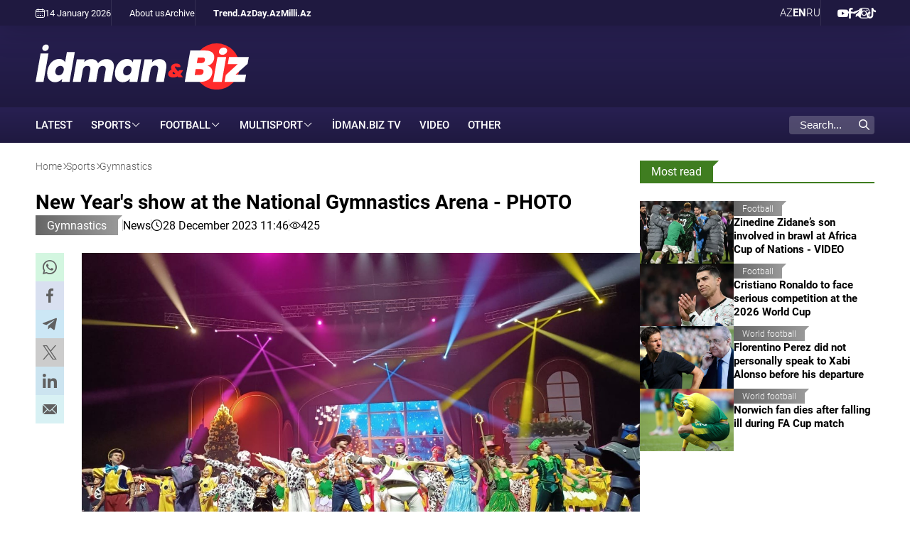

--- FILE ---
content_type: text/html; charset=UTF-8
request_url: https://www.idman.biz/en/news/gymnastics/12609
body_size: 8949
content:
<!doctype html>
<html lang="en"  itemscope itemtype="http://schema.org/NewsArticle">
<head>
    <meta charset="UTF-8">
    <meta name="viewport" content="width=device-width, user-scalable=yes, initial-scale=1.0, maximum-scale=2.0, minimum-scale=1.0">

    <title>New Year's show at the National Gymnastics Arena - PHOTO - İdman və Biz</title>

            <meta name="description" content="The Azerbaijan Gymnastics Federation traditionally ended the season with a colorful New Year's performance">
    
            <meta name="keywords" content="İdman və Biz, Gymnastics">
        
    <link rel="apple-touch-icon" sizes="180x180" href="/assets/favicon/apple-touch-icon.png?v=20220907">
    <link rel="icon" type="image/png" sizes="32x32" href="/assets/favicon/favicon-32x32.png?v=20220907">
    <link rel="icon" type="image/png" sizes="192x192" href="/assets/favicon/android-chrome-192x192.png?v=20220907">
    <link rel="icon" type="image/png" sizes="16x16" href="/assets/favicon/favicon-16x16.png?v=20220907">
    <link rel="manifest" href="/assets/favicon/site.webmanifest?v=20220907">
    <link rel="mask-icon" href="/assets/favicon/safari-pinned-tab.svg?v=20220907" color="#ffffff">
    <link rel="shortcut icon" href="/assets/favicon/favicon.ico?v=20220907">
    <meta name="msapplication-TileColor" content="#ffffff">
    <meta name="msapplication-TileImage" content="/assets/favicon/mstile-144x144.png?v=20220907">
    <meta name="msapplication-config" content="/assets/favicon/browserconfig.xml?v=20220907">
    <meta name="theme-color" content="#ffffff">

    <meta name="yandex-verification" content="4bcbf1fe4d4372fe" />
    <meta name="facebook-domain-verification" content="fan09kkay5ccpbiv3xuzrf68cbi23b" />

    <link rel="stylesheet" href="/assets/css/style.min.css?v1766131340">


    <script async src="https://securepubads.g.doubleclick.net/tag/js/gpt.js"></script>
    <script>
        window.googletag = window.googletag || {cmd: []};
        googletag.cmd.push(function() {
            googletag.defineSlot('/4895143/IDMANBIZ_Slot_Mobile_320x320_01', [320, 320], 'IDMANBIZ_Slot_Mobile_320x320_01').addService(googletag.pubads());
            googletag.defineSlot('/4895143/IDMANBIZ_Slot_Top_728x90', [728, 90], 'IDMANBIZ_Slot_Top_728x90').addService(googletag.pubads());
            googletag.defineSlot('/4895143/IDMANBIZ_Slot_Branding', [1, 1], 'IDMANBIZ_Slot_Branding').addService(googletag.pubads());
            googletag.pubads().enableSingleRequest();
            googletag.pubads().collapseEmptyDivs();
            googletag.enableServices();
        });
    </script>


    <link rel="canonical" href="https://www.idman.biz/en/news/gymnastics/12609" >
<meta name="robots" content="max-image-preview:large">
<meta name="twitter:card" content="summary_large_image" >
<meta name="twitter:site" content="@" >
<meta name="twitter:description" content="The Azerbaijan Gymnastics Federation traditionally ended the season with a colorful New Year's performance" >
<meta name="twitter:title" content="New Year's show at the National Gymnastics Arena - PHOTO" >
<meta itemprop="datePublished" content="2023-12-28T11:46:00+04:00" >
<meta itemprop="dateCreated" content="2023-12-28T11:46:00+04:00" >
<meta itemprop="dateModified" content="2023-12-28T11:57:41+04:00" >
<meta itemprop="headline" content="New Year's show at the National Gymnastics Arena - PHOTO" >
<meta itemprop="description" content="The Azerbaijan Gymnastics Federation traditionally ended the season with a colorful New Year's performance" >
<meta name="lastmod" content="2023-12-28T11:57:41+04:00" >
<meta name="pubdate" content="2023-12-28T11:46:00+04:00" >
<meta property="fb:app_id" content="">
<meta property="twitter:site" content="İdman və Biz">
<meta property="og:title" content="New Year's show at the National Gymnastics Arena - PHOTO" >
<meta property="og:description" content="The Azerbaijan Gymnastics Federation traditionally ended the season with a colorful New Year's performance" >
<meta property="og:type" content="article" >
<meta property="og:url" content="https://www.idman.biz/en/news/gymnastics/12609" >
<meta property="og:locale" content="en_US" >
<meta property="og:site_name" content="İdman və Biz" >
<meta property="article:section" content="Gymnastics" >
<meta property="article:published_time" content="2023-12-28T11:46:00+04:00" >
<meta property="article:modified_time" content="2023-12-28T11:57:41+04:00">
<meta property="og:updated_time" content="2023-12-28T11:57:41+04:00">
<meta property="twitter:image" content="https://www.idman.biz/media/2023/12/27/1920x1280/b0ebbd49-7ac9-4b9d-90d9-8a4503a0a472.jpg?v=1703693780" >
<meta property="og:image" content="https://www.idman.biz/media/2023/12/27/1920x1280/b0ebbd49-7ac9-4b9d-90d9-8a4503a0a472.jpg?v=1703693780">
<meta property="og:image:width" content="1600" >
<meta property="og:image:height" content="903" >
<meta itemprop="image" content="https://www.idman.biz/media/2023/12/27/1920x1280/b0ebbd49-7ac9-4b9d-90d9-8a4503a0a472.jpg?v=1703693780">
<meta itemprop="thumbnailUrl" content="https://www.idman.biz/media/2023/12/27/480x320/b0ebbd49-7ac9-4b9d-90d9-8a4503a0a472.jpg?v=1703693780">
<link rel="image_src" href="https://www.idman.biz/media/2023/12/27/1920x1280/b0ebbd49-7ac9-4b9d-90d9-8a4503a0a472.jpg?v=1703693780" >
<script>var currentNewsList={'ajax': true, 'url': '/ajax_content.php', 'lang' : 'en'};</script>
<link rel="stylesheet" href="/assets/css/libs/fancybox.css?v2">

    <script async src="https://www.googletagmanager.com/gtag/js?id=G-GEXXR4XTWV"></script>
<script>
    window.dataLayer = window.dataLayer || [];
    function gtag(){dataLayer.push(arguments);}
    gtag('js', new Date());

    gtag('config', 'G-GEXXR4XTWV');
</script>
    <!--LiveInternet counter-->
<script>
    new Image().src = "https://counter.yadro.ru/hit?r" +
        escape(document.referrer) + ((typeof (screen) == "undefined") ? "" :
            ";s" + screen.width + "*" + screen.height + "*" + (screen.colorDepth ?
                screen.colorDepth : screen.pixelDepth)) + ";u" + escape(document.URL) +
        ";h" + escape(document.title.substring(0, 150)) +
        ";" + Math.random();
</script>
<!--/LiveInternet-->

    <script>
    window.digitalks=window.digitalks||new function(){var t=this;t._e=[],t._c={},t.config=function(c){var i;t._c=c,t._c.script_id?((i=document.createElement("script")).src="//data.digitalks.az/v1/scripts/"+t._c.script_id+"/track.js?&cb="+Math.random(),i.async=!0,document.head.appendChild(i)):console.error("digitalks: script_id cannot be empty!")};["track","identify"].forEach(function(c){t[c]=function(){t._e.push([c].concat(Array.prototype.slice.call(arguments,0)))}})};

    digitalks.config({
        script_id: "4867c19c-8bed-4973-9154-7849e4b4f623",
        page_url: location.href,
        referrer: document.referrer
    })
</script>
</head>
<body>
    <div class="page-wrapper">
        <div class="top-bar">
    <div class="container">
        <div class="left">
            <div class="today">
                <i class="flaticon-calendar-1"></i> 14 January 2026             </div>
            <ul class="links">
                        <li>
        <a href="https://www.idman.biz/en/about" target="_self">
            About us        </a>
    </li>
        <li>
        <a href="https://www.idman.biz/en/archive/" target="_self">
            Archive        </a>
    </li>
                </ul>
            <ul class="links partners">
                        <li>
        <a href="https://www.trend.az/" target="_blank">
            Trend.Az        </a>
    </li>
        <li>
        <a href="https://www.day.az" target="_self">
            Day.Az        </a>
    </li>
        <li>
        <a href="https://www.milli.az" target="_self">
            Milli.Az        </a>
    </li>
            </ul>
        </div>
        <div class="right">
            <ul class="languages">
                    <li class="">
        <a data-lang="az" href="https://www.idman.biz/az/">
            AZ        </a>
    </li>
    <li class="active">
        <a data-lang="en" href="https://www.idman.biz/en/">
            EN        </a>
    </li>
    <li class="">
        <a data-lang="ru" href="https://www.idman.biz/ru/">
            RU        </a>
    </li>
            </ul>
            <ul class="social">
                        <li>
        <a href="https://www.youtube.com/@%c4%b0dmanbizresmi/featured" target="_blank" aria-label="Youtube">
            <i class="flaticon-youtube"></i>        </a>
    </li>
        <li>
        <a href="https://www.facebook.com/profile.php?id=61550017058623" target="_blank" aria-label="Facebook">
            <i class="flaticon-facebook"></i>        </a>
    </li>
        <li>
        <a href="https://t.me/idmanbiz" target="_blank" aria-label="Telegram">
            <i class="flaticon-telegram"></i>        </a>
    </li>
        <li>
        <a href="https://www.instagram.com/idmanbiz/" target="_blank" aria-label="Instagram">
            <i class="flaticon-instagram"></i>        </a>
    </li>
        <li>
        <a href="https://www.tiktok.com/@idman.biz" target="_blank" aria-label="TikTok">
            <i class="flaticon-tik-tok"></i>        </a>
    </li>
            </ul>
        </div>
    </div>
</div>
        <div class="container white full-height">
            <header>
    <div class="logo">
        <a href="/en/"><img src="/assets/img/logo_white_en.svg" alt="İdman və Biz"></a>
    </div>
    <div class="rest-space">
        <!--<div class="adv adv-728x90"><a href="" target="_blank"><img src="/assets/ads/cinemaplus_728X90.jpg" alt="" style="width: 728px; height: 90px;"></a></div>-->
<div class="adv adv-728x90" id="IDMANBIZ_Slot_Top_728x90">
    <script>
        googletag.cmd.push(function() { googletag.display('IDMANBIZ_Slot_Top_728x90'); });
    </script>
</div>        <div class="mobile-block">
            <div class="dropdown">
                <span>EN</span>
                <ul class="dropdown-menu">
                        <li class="">
        <a data-lang="az" href="https://www.idman.biz/az/">
            AZ        </a>
    </li>
    <li class="active">
        <a data-lang="en" href="https://www.idman.biz/en/">
            EN        </a>
    </li>
    <li class="">
        <a data-lang="ru" href="https://www.idman.biz/ru/">
            RU        </a>
    </li>
                </ul>
            </div>
            <div class="burger-menu">
                <span></span>
                <span></span>
                <span></span>
            </div>
        </div>
    </div>
    <div class="mobile-menu" id="mobile-menu">

    </div>
</header>
            <nav class="main-menu">
    <div class="logo"><a href="/en/"><img src="/assets/img/logo_white_en.svg" alt="İdman və Biz"></a></div>
    <ul>
                        <li>
            <a href="https://www.idman.biz/en/latest/" target="_self">
                LATEST            </a>
        </li>
    



                            <li class="dropdown">
            <span>Sports</span>
            <ul class="dropdown-menu">
                                                                                                      <li>
                        <a href="https://www.idman.biz/en/news/mountaineering/">
                            Alpinism news.                        </a>
                    </li>
                                                                                  <li>
                        <a href="https://www.idman.biz/en/news/archery/">
                            Archery                        </a>
                    </li>
                                                                                  <li>
                        <a href="https://www.idman.biz/en/news/athletics/">
                            Athletics                        </a>
                    </li>
                                                                                  <li>
                        <a href="https://www.idman.biz/en/news/badminton/">
                            Badminton                        </a>
                    </li>
                                                                                  <li>
                        <a href="https://www.idman.biz/en/news/basketball/">
                            Basketball                        </a>
                    </li>
                                                                                  <li>
                        <a href="https://www.idman.biz/en/news/beach-soccer/">
                            Beach soccer                        </a>
                    </li>
                                                                                  <li>
                        <a href="https://www.idman.biz/en/news/beach-volleyball/">
                            Beach volleyball                        </a>
                    </li>
                                                                                  <li>
                        <a href="https://www.idman.biz/en/news/boxing/">
                            Boxing                        </a>
                    </li>
                                                                                  <li>
                        <a href="https://www.idman.biz/en/news/chess/">
                            Chess                        </a>
                    </li>
                                                                                  <li>
                        <a href="https://www.idman.biz/en/news/cycling/">
                            Cycling news.                        </a>
                    </li>
                                                                                  <li>
                        <a href="https://www.idman.biz/en/news/horse-riding/">
                            Equestrian                        </a>
                    </li>
                                                                                  <li>
                        <a href="https://www.idman.biz/en/news/fencing/">
                            Fencing                        </a>
                    </li>
                                                                                  <li>
                        <a href="https://www.idman.biz/en/news/formula1/">
                            Formula 1                        </a>
                    </li>
                                                                                  <li>
                        <a href="https://www.idman.biz/en/news/futsal/">
                            Futsal                        </a>
                    </li>
                                                                                  <li>
                        <a href="https://www.idman.biz/en/news/golf/">
                            Golf                        </a>
                    </li>
                                                                                  <li>
                        <a href="https://www.idman.biz/en/news/gymnastics/">
                            Gymnastics                        </a>
                    </li>
                                                                                  <li>
                        <a href="https://www.idman.biz/en/news/handball/">
                            Handball                        </a>
                    </li>
                                                                                  <li>
                        <a href="https://www.idman.biz/en/news/hockey/">
                            Hockey                        </a>
                    </li>
                                                                                                                          <li>
                        <a href="https://www.idman.biz/en/news/judo/">
                            Judo                        </a>
                    </li>
                                                                                  <li>
                        <a href="https://www.idman.biz/en/news/karate/">
                            Karate                        </a>
                    </li>
                                                                                  <li>
                        <a href="https://www.idman.biz/en/news/kickboxing/">
                            Kickboxing                        </a>
                    </li>
                                                                                  <li>
                        <a href="https://www.idman.biz/en/news/mma/">
                            MMA                        </a>
                    </li>
                                                                                                                          <li>
                        <a href="https://www.idman.biz/en/news/powerlifting/">
                            Powerlifting                        </a>
                    </li>
                                                                                  <li>
                        <a href="https://www.idman.biz/en/news/rowing/">
                            Rowing                        </a>
                    </li>
                                                                                  <li>
                        <a href="https://www.idman.biz/en/news/rugby/">
                            Rugby                        </a>
                    </li>
                                                                                  <li>
                        <a href="https://www.idman.biz/en/news/sailing/">
                            Sailing                        </a>
                    </li>
                                                                                  <li>
                        <a href="https://www.idman.biz/en/news/sambo/">
                            Sambo                        </a>
                    </li>
                                                                                  <li>
                        <a href="https://www.idman.biz/en/news/shooting/">
                            Shooting                        </a>
                    </li>
                                                                                  <li>
                        <a href="https://www.idman.biz/en/news/swimming/">
                            Swimming                        </a>
                    </li>
                                                                                  <li>
                        <a href="https://www.idman.biz/en/news/table-tennis/">
                            Table tennis                        </a>
                    </li>
                                                                                  <li>
                        <a href="https://www.idman.biz/en/news/taekwondo/">
                            Taekwondo                        </a>
                    </li>
                                                                                  <li>
                        <a href="https://www.idman.biz/en/news/tennis/">
                            Tennis                        </a>
                    </li>
                                                                                  <li>
                        <a href="https://www.idman.biz/en/news/triathlon/">
                            Triathlon                        </a>
                    </li>
                                                                                  <li>
                        <a href="https://www.idman.biz/en/news/volleyball/">
                            Volleyball                        </a>
                    </li>
                                                                                  <li>
                        <a href="https://www.idman.biz/en/news/weight-lifting/">
                            Weightlifting                        </a>
                    </li>
                                                                                  <li>
                        <a href="https://www.idman.biz/en/news/winter-sports/">
                            Winter sports                        </a>
                    </li>
                                                                                  <li>
                        <a href="https://www.idman.biz/en/news/wrestling/">
                            Wrestling                        </a>
                    </li>
                            </ul>
        </li>
                            <li class="dropdown">
            <span>Football</span>
            <ul class="dropdown-menu">
                                                                                                      <li>
                        <a href="https://www.idman.biz/en/news/azerbaijan-championship/">
                            Azerbaijan Championship                        </a>
                    </li>
                                                                                  <li>
                        <a href="https://www.idman.biz/en/news/az-football/">
                            Azerbaijan football                        </a>
                    </li>
                                                                                  <li>
                        <a href="https://www.idman.biz/en/news/beach-football/">
                            Beach football                        </a>
                    </li>
                                                                                  <li>
                        <a href="https://www.idman.biz/en/news/national-team/">
                            National team                        </a>
                    </li>
                                                                                  <li>
                        <a href="https://www.idman.biz/en/news/womens-football/">
                            Women's football                        </a>
                    </li>
                                                                                  <li>
                        <a href="https://www.idman.biz/en/news/world-football/">
                            World football                        </a>
                    </li>
                            </ul>
        </li>
                            <li class="dropdown">
            <span>Multisport</span>
            <ul class="dropdown-menu">
                                                                                                                                              <li>
                        <a href="https://www.idman.biz/en/news/paralympism/">
                            Paralympism                        </a>
                    </li>
                                                                                  <li>
                        <a href="https://www.idman.biz/en/news/sports-us-and-olympics/">
                            Sports, us and the Olympics                        </a>
                    </li>
                            </ul>
        </li>
                            <li>
            <a href="https://www.idman.biz/en/news/idmantv/">
                İdman.Biz TV            </a>
        </li>
                            <li>
            <a href="https://www.idman.biz/en/sections/video/">
                Video            </a>
        </li>
                            <li>
            <a href="https://www.idman.biz/en/news/other/">
                Other            </a>
        </li>
                                                                                                                                                            </ul>
    <ul class="social-mobile">
                <li>
        <a href="https://www.youtube.com/@%c4%b0dmanbizresmi/featured" target="_blank" aria-label="Youtube">
            <i class="flaticon-youtube"></i>        </a>
    </li>
        <li>
        <a href="https://www.facebook.com/profile.php?id=61550017058623" target="_blank" aria-label="Facebook">
            <i class="flaticon-facebook"></i>        </a>
    </li>
        <li>
        <a href="https://t.me/idmanbiz" target="_blank" aria-label="Telegram">
            <i class="flaticon-telegram"></i>        </a>
    </li>
        <li>
        <a href="https://www.instagram.com/idmanbiz/" target="_blank" aria-label="Instagram">
            <i class="flaticon-instagram"></i>        </a>
    </li>
        <li>
        <a href="https://www.tiktok.com/@idman.biz" target="_blank" aria-label="TikTok">
            <i class="flaticon-tik-tok"></i>        </a>
    </li>
    </ul>
    <ul class="links-mobile">
                <li>
        <a href="https://www.trend.az/" target="_blank">
            Trend.Az        </a>
    </li>
        <li>
        <a href="https://www.day.az" target="_self">
            Day.Az        </a>
    </li>
        <li>
        <a href="https://www.milli.az" target="_self">
            Milli.Az        </a>
    </li>
    </ul>
    <ul class="links-mobile">
                <li>
        <a href="https://www.idman.biz/en/about" target="_self">
            About us        </a>
    </li>
        <li>
        <a href="https://www.idman.biz/en/archive/" target="_self">
            Archive        </a>
    </li>
        </ul>


    <div class="search">
        <form action="/en/search">
            <div class="input-group">
                <input type="text" name="query" id="search-query" value="" placeholder="Search..." autocomplete="off">
                <div class="icon">
                    <i class="flaticon-search"></i>
                </div>
            </div>
        </form>
    </div>
</nav>
            <main id="main-block">
                
                <div class="layout mb-2">
                    <div class="left">
                        <div class="page-title">
                            <ul class="breadcrumbs" itemscope itemtype="http://schema.org/BreadcrumbList">
    <li itemprop="itemListElement" itemscope itemtype="http://schema.org/ListItem">
        <a class="breadcrumb-link" itemprop="item" href="/en/">
            <span itemprop="name">Home</span>
            <meta itemprop="position" content="1"/>
        </a>
        <meta itemprop="position" content="1">
    </li>
                
                    <li itemprop="itemListElement" itemscope itemtype="http://schema.org/ListItem">
                <a itemprop="item" href="https://www.idman.biz/en/news/sports/">
                    <span itemprop="name">Sports</span>
                    <meta itemprop="position" content="2"/>
                </a>
                <meta itemprop="position" content="2">
            </li>
        
            
                    <li itemprop="itemListElement" itemscope itemtype="http://schema.org/ListItem">
                <a itemprop="item" href="https://www.idman.biz/en/news/gymnastics/">
                    <span itemprop="name">Gymnastics</span>
                    <meta itemprop="position" content="3"/>
                </a>
                <meta itemprop="position" content="3">
            </li>
        
    </ul>                        </div>
                        <article itemscope itemtype="http://schema.org/NewsArticle">
    <div class="top-side">
        <h1 itemprop="headline">New Year's show at the National Gymnastics Arena - PHOTO</h1>
        <div class="meta">
            <div class="category">
                <div class="category-badge"><a href="https://www.idman.biz/en/news/gymnastics/">Gymnastics</a></div>
            </div>

                        <div class="genre">News</div>
            <div class="date-time"><i class="flaticon-clock"></i>28 December 2023 11:46</div>
            <div class="date-time"><i class="flaticon-view"></i>425</div>
        </div>

    </div>
    <div class="left-side">
        <div class="sticky-top">
            <ul class="social-sharing">
        <li class="whatsapp">
        <a
                role="button"
                data-sharer="whatsapp"
                aria-label="whatsapp sharing"
                data-title="New Year's show at the National Gymnastics Arena - PHOTO"
                data-url="https://www.idman.biz/en/news/gymnastics/12609"
        ><i class="flaticon-whatsapp"></i></a>
    </li>
    <li class="facebook">
        <a role="button"
           data-sharer="facebook"
           aria-label="Facebook sharing"
           data-url="https://www.idman.biz/en/news/gymnastics/12609">
            <i class="flaticon-facebook"></i>
        </a>
    </li>
    <li class="telegram">
        <a
                role="button"
                data-sharer="telegram"
                aria-label="telegram sharing"
                data-url="https://www.idman.biz/en/news/gymnastics/12609"><i class="flaticon-telegram"></i></a>
    </li>
    <li class="twitter">
        <a
                role="button"
                data-sharer="twitter"
                aria-label="Twitter sharing"
                data-title="New Year's show at the National Gymnastics Arena - PHOTO"
                data-url="https://www.idman.biz/en/news/gymnastics/12609"
        ><i class="flaticon-twitter-1"></i>
        </a>
    </li>
    <li class="linkedin">
        <a role="button"
           data-sharer="linkedin"
           aria-label="Linkedin sharing"
           data-url="https://www.idman.biz/en/news/gymnastics/12609"
        ><i class="flaticon-linkedin"></i></a>
    </li>
    <li class="email">
        <a
                role="button"
                data-sharer="email"
                aria-label="send to email"
                data-to=""
                data-subject="New Year's show at the National Gymnastics Arena - PHOTO"
                data-title="New Year's show at the National Gymnastics Arena - PHOTO"
                data-url="https://www.idman.biz/en/news/gymnastics/12609"><i class="flaticon-email"></i></a>
    </li>
</ul>        </div>
    </div>
    <div class="right-side">
        <div class="title-image">
            <img itemprop="image" src="https://www.idman.biz/media/2023/12/27/1920x1280/b0ebbd49-7ac9-4b9d-90d9-8a4503a0a472.jpg?v=1703693780" alt="New Year's show at the National Gymnastics Arena - PHOTO">
        </div>


        <div class="article-content article-paddings" itemprop="articleBody">
            <p>The Azerbaijan Gymnastics Federation traditionally ended the season with a colorful New Year&#39;s performance.</p>
<p>According to <strong>Idman.biz</strong>, Mehriban Taghiyeva, the winner of the Special Olympics held in Berlin and three-time bronze medalist, and Farid Ociyev, the participant of this tournament, performed with demonstration numbers.</p>
<p>Then the aerial gymnastics composition performed by Sabina Mammadova was shown. Then the Special Olympics team took the stage for the first time.</p>
<p>Later, the quartet consisting of Siyana Vasileva, Aliya Pashayeva, Ayşan Bayramova and Diana Ahmadbeyli appeared on stage and performed a number that officially ended their sports careers.</p>
<p>At the same time, the theme of the New Year&#39;s performance with the participation of athletes, coaches and choreographers was the plot lines of the famous cartoons Toy Story, Monsters, Inc., Alice in Wonderland and the movie The Hundred and One Dalmatians. The participants showed brilliant performances, the decorations replaced each other, and the audience followed the development of the events with interest and greeted each performance with applause.</p>
<p><strong>Zaki Feyzullayev<br />
Idman.biz</strong></p>        </div>

                    <div class="gallery">
                                    <div class="">
                        <a href="https://www.idman.biz/media/2023/12/27/8068e3b5-ce37-4a83-a132-10505a829c59.jpg?v=1703693778" data-fancybox="gallery-12609">
                            <img src="https://www.idman.biz/media/2023/12/27/480x320/8068e3b5-ce37-4a83-a132-10505a829c59.jpg?v=1703693778" alt="New Year's show at the National Gymnastics Arena - PHOTO">
                        </a>
                    </div>
                                    <div class="">
                        <a href="https://www.idman.biz/media/2023/12/27/6bb95c2b-9c8d-4260-a8f7-116da3315ad7.jpg?v=1703693777" data-fancybox="gallery-12609">
                            <img src="https://www.idman.biz/media/2023/12/27/480x320/6bb95c2b-9c8d-4260-a8f7-116da3315ad7.jpg?v=1703693777" alt="New Year's show at the National Gymnastics Arena - PHOTO">
                        </a>
                    </div>
                                    <div class="">
                        <a href="https://www.idman.biz/media/2023/12/27/37c0d94a-9b18-4ed1-84c1-91245fc34395.jpg?v=1703693777" data-fancybox="gallery-12609">
                            <img src="https://www.idman.biz/media/2023/12/27/480x320/37c0d94a-9b18-4ed1-84c1-91245fc34395.jpg?v=1703693777" alt="New Year's show at the National Gymnastics Arena - PHOTO">
                        </a>
                    </div>
                                    <div class="">
                        <a href="https://www.idman.biz/media/2023/12/27/12574.jpg?v=1703691930" data-fancybox="gallery-12609">
                            <img src="https://www.idman.biz/media/2023/12/27/480x320/12574.jpg?v=1703691931" alt="New Year's show at the National Gymnastics Arena - PHOTO">
                        </a>
                    </div>
                                    <div class="">
                        <a href="https://www.idman.biz/media/2023/12/27/353ba195-b6a7-4813-b34f-3604edf2afe1.jpg?v=1703693778" data-fancybox="gallery-12609">
                            <img src="https://www.idman.biz/media/2023/12/27/480x320/353ba195-b6a7-4813-b34f-3604edf2afe1.jpg?v=1703693778" alt="New Year's show at the National Gymnastics Arena - PHOTO">
                        </a>
                    </div>
                                    <div class="">
                        <a href="https://www.idman.biz/media/2023/12/27/3f5a5d45-c701-43c8-872c-cd9c8a776ccf.jpg?v=1703693778" data-fancybox="gallery-12609">
                            <img src="https://www.idman.biz/media/2023/12/27/480x320/3f5a5d45-c701-43c8-872c-cd9c8a776ccf.jpg?v=1703693778" alt="New Year's show at the National Gymnastics Arena - PHOTO">
                        </a>
                    </div>
                                    <div class="">
                        <a href="https://www.idman.biz/media/2023/12/27/fe08d267-48b4-4ade-9c5a-84b46821e776.jpg?v=1703693780" data-fancybox="gallery-12609">
                            <img src="https://www.idman.biz/media/2023/12/27/480x320/fe08d267-48b4-4ade-9c5a-84b46821e776.jpg?v=1703693780" alt="New Year's show at the National Gymnastics Arena - PHOTO">
                        </a>
                    </div>
                                    <div class="">
                        <a href="https://www.idman.biz/media/2023/12/27/da07ba21-afe6-4b7e-805f-b27f5e71a8d5.jpg?v=1703693780" data-fancybox="gallery-12609">
                            <img src="https://www.idman.biz/media/2023/12/27/480x320/da07ba21-afe6-4b7e-805f-b27f5e71a8d5.jpg?v=1703693780" alt="New Year's show at the National Gymnastics Arena - PHOTO">
                        </a>
                    </div>
                                    <div class="">
                        <a href="https://www.idman.biz/media/2023/12/27/f6ed3892-c352-47b9-a2e8-63c8abdf81da.jpg?v=1703693780" data-fancybox="gallery-12609">
                            <img src="https://www.idman.biz/media/2023/12/27/480x320/f6ed3892-c352-47b9-a2e8-63c8abdf81da.jpg?v=1703693780" alt="New Year's show at the National Gymnastics Arena - PHOTO">
                        </a>
                    </div>
                                    <div class="">
                        <a href="https://www.idman.biz/media/2023/12/27/a7b827dd-d982-467b-8bc6-b470d94a1514.jpg?v=1703693779" data-fancybox="gallery-12609">
                            <img src="https://www.idman.biz/media/2023/12/27/480x320/a7b827dd-d982-467b-8bc6-b470d94a1514.jpg?v=1703693779" alt="New Year's show at the National Gymnastics Arena - PHOTO">
                        </a>
                    </div>
                                    <div class="">
                        <a href="https://www.idman.biz/media/2023/12/27/a783b01a-3c26-412f-b15a-cb93137279fc.jpg?v=1703693779" data-fancybox="gallery-12609">
                            <img src="https://www.idman.biz/media/2023/12/27/480x320/a783b01a-3c26-412f-b15a-cb93137279fc.jpg?v=1703693779" alt="New Year's show at the National Gymnastics Arena - PHOTO">
                        </a>
                    </div>
                                    <div class="">
                        <a href="https://www.idman.biz/media/2023/12/27/fe9e4863-c362-45f5-8ad2-4cbef544d6de.jpg?v=1703693780" data-fancybox="gallery-12609">
                            <img src="https://www.idman.biz/media/2023/12/27/480x320/fe9e4863-c362-45f5-8ad2-4cbef544d6de.jpg?v=1703693781" alt="New Year's show at the National Gymnastics Arena - PHOTO">
                        </a>
                    </div>
                                    <div class="">
                        <a href="https://www.idman.biz/media/2023/12/27/bc31e465-e378-44a0-8d2c-4e302d4a5a2c.jpg?v=1703693779" data-fancybox="gallery-12609">
                            <img src="https://www.idman.biz/media/2023/12/27/480x320/bc31e465-e378-44a0-8d2c-4e302d4a5a2c.jpg?v=1703693780" alt="New Year's show at the National Gymnastics Arena - PHOTO">
                        </a>
                    </div>
                                    <div class="">
                        <a href="https://www.idman.biz/media/2023/12/27/cb6bee5b-8484-4bd5-b5c3-78376f811f2b.jpg?v=1703693780" data-fancybox="gallery-12609">
                            <img src="https://www.idman.biz/media/2023/12/27/480x320/cb6bee5b-8484-4bd5-b5c3-78376f811f2b.jpg?v=1703693780" alt="New Year's show at the National Gymnastics Arena - PHOTO">
                        </a>
                    </div>
                                    <div class="">
                        <a href="https://www.idman.biz/media/2023/12/27/cbed6f69-c6c2-4f9a-a1be-768202c9725c.jpg?v=1703693780" data-fancybox="gallery-12609">
                            <img src="https://www.idman.biz/media/2023/12/27/480x320/cbed6f69-c6c2-4f9a-a1be-768202c9725c.jpg?v=1703693780" alt="New Year's show at the National Gymnastics Arena - PHOTO">
                        </a>
                    </div>
                                    <div class="">
                        <a href="https://www.idman.biz/media/2023/12/27/b0ebbd49-7ac9-4b9d-90d9-8a4503a0a472.jpg?v=1703693780" data-fancybox="gallery-12609">
                            <img src="https://www.idman.biz/media/2023/12/27/480x320/b0ebbd49-7ac9-4b9d-90d9-8a4503a0a472.jpg?v=1703693780" alt="New Year's show at the National Gymnastics Arena - PHOTO">
                        </a>
                    </div>
                                    <div class="">
                        <a href="https://www.idman.biz/media/2023/12/27/9353ff94-4d25-4def-90b8-ba3020a8e663.jpg?v=1703693778" data-fancybox="gallery-12609">
                            <img src="https://www.idman.biz/media/2023/12/27/480x320/9353ff94-4d25-4def-90b8-ba3020a8e663.jpg?v=1703693779" alt="New Year's show at the National Gymnastics Arena - PHOTO">
                        </a>
                    </div>
                                    <div class="">
                        <a href="https://www.idman.biz/media/2023/12/27/304c0d64-831f-45d8-9491-2535b1b3759a.jpg?v=1703693778" data-fancybox="gallery-12609">
                            <img src="https://www.idman.biz/media/2023/12/27/480x320/304c0d64-831f-45d8-9491-2535b1b3759a.jpg?v=1703693778" alt="New Year's show at the National Gymnastics Arena - PHOTO">
                        </a>
                    </div>
                                    <div class="">
                        <a href="https://www.idman.biz/media/2023/12/27/490a2d70-60cf-4434-805e-ee307195a567.jpg?v=1703693778" data-fancybox="gallery-12609">
                            <img src="https://www.idman.biz/media/2023/12/27/480x320/490a2d70-60cf-4434-805e-ee307195a567.jpg?v=1703693778" alt="New Year's show at the National Gymnastics Arena - PHOTO">
                        </a>
                    </div>
                                    <div class="">
                        <a href="https://www.idman.biz/media/2023/12/27/55058778-da44-4731-9aa3-ed1e039db50d.jpg?v=1703693778" data-fancybox="gallery-12609">
                            <img src="https://www.idman.biz/media/2023/12/27/480x320/55058778-da44-4731-9aa3-ed1e039db50d.jpg?v=1703693779" alt="New Year's show at the National Gymnastics Arena - PHOTO">
                        </a>
                    </div>
                            </div>
        

        <div class="article-content article-paddings">
                        </div>

                    <div class="tags">
                <div class="tag-title">Tags:</div>
                <ul>
                                            <li class="tag-item">
                            <a href="https://www.idman.biz/en/tags/117/">#Gymnastics</a>
                        </li>
                                    </ul>
            </div>
        
    </div>
</article>
<div id="IDMANBIZ_Slot_Mobile_320x320_01" class="adv adv-320x320 desktop-hidden" style="margin-bottom: 15px; align-items: center; justify-content: center;">
    <script>
        googletag.cmd.push(function () {
            googletag.display('IDMANBIZ_Slot_Mobile_320x320_01');
        });
    </script>
</div>

    <section>
    <div class="section-title"><a href="#"><h2>Related news</h2></a></div>
    <div class="news-list">
                    <div class="item">
                <a href="https://www.idman.biz/en/news/gymnastics/117067">
                    <div class="row">
                        <div class="image">
                            <img class="cover-image" src="https://www.idman.biz/media/2026/01/07/480x320/lala-kramarenko-ne-popala-v-.jpg?v=1767779425" alt="Lala Kramarenko left out of Russia’s national rhythmic gymnastics team for 2026">
                        </div>
                        <div class="data">
                            <div class="meta">
                                <div class="date-time"><i class="flaticon-clock"></i>7 January 17:03</div>
                                <div class="category-badge">Gymnastics</div>
                            </div>
                            <h3>Lala Kramarenko left out of Russia’s national rhythmic gymnastics team for 2026</h3>
                                                            <p class="excerpt">Gymnast with Azerbaijani roots previously announced return to career</p>
                                                    </div>
                    </div>
                </a>
            </div>
                    <div class="item">
                <a href="https://www.idman.biz/en/news/gymnastics/116727">
                    <div class="row">
                        <div class="image">
                            <img class="cover-image" src="https://www.idman.biz/media/2026/01/05/480x320/6a7add1b-3e0e-49f0-975d-51cc3c1ab07c_01.jpg?v=1767612667" alt="Alexandra Kiroi-Bogatyreva: &quot;All my closest friends are in Baku&quot; – İDMAN.BİZ INTERVIEW from Australia">
                        </div>
                        <div class="data">
                            <div class="meta">
                                <div class="date-time"><i class="flaticon-clock"></i>5 January 15:51</div>
                                <div class="category-badge">Gymnastics</div>
                            </div>
                            <h3>Alexandra Kiroi-Bogatyreva: &quot;All my closest friends are in Baku&quot; – İDMAN.BİZ INTERVIEW from Australia</h3>
                                                            <p class="excerpt">The Australian rhythmic gymnast speaks about her academy in Melbourne, memories of Azerbaijan and life after the Paris Olympics</p>
                                                    </div>
                    </div>
                </a>
            </div>
                    <div class="item">
                <a href="https://www.idman.biz/en/news/gymnastics/112477">
                    <div class="row">
                        <div class="image">
                            <img class="cover-image" src="https://www.idman.biz/media/2025/12/08/480x320/bas_sekillll.jpg?v=1765183970" alt="A 50-Year-Old Gymnast Plans to Compete at the 2028 Olympic Games">
                        </div>
                        <div class="data">
                            <div class="meta">
                                <div class="date-time"><i class="flaticon-clock"></i>8 December  2025 14:07</div>
                                <div class="category-badge">Gymnastics</div>
                            </div>
                            <h3>A 50-Year-Old Gymnast Plans to Compete at the 2028 Olympic Games</h3>
                                                            <p class="excerpt">Olympic champion Oksana Chusovitina has announced her intention to qualify for the 2028 Olympic Games in Los Angeles

</p>
                                                    </div>
                    </div>
                </a>
            </div>
                    <div class="item">
                <a href="https://www.idman.biz/en/news/gymnastics/111280">
                    <div class="row">
                        <div class="image">
                            <img class="cover-image" src="https://www.idman.biz/media/2025/12/01/480x320/gimnastika_011225_7.jpg?v=1764588346" alt="30th Baku Rhythmic Gymnastics Championship concludes - PHOTO">
                        </div>
                        <div class="data">
                            <div class="meta">
                                <div class="date-time"><i class="flaticon-clock"></i>1 December  2025 16:39</div>
                                <div class="category-badge">Gymnastics</div>
                            </div>
                            <h3>30th Baku Rhythmic Gymnastics Championship concludes - PHOTO</h3>
                                                            <p class="excerpt">Young gymnasts shine in three-day event across multiple apparatus categories</p>
                                                    </div>
                    </div>
                </a>
            </div>
                    <div class="item">
                <a href="https://www.idman.biz/en/news/gymnastics/110946">
                    <div class="row">
                        <div class="image">
                            <img class="cover-image" src="https://www.idman.biz/media/2025/11/29/480x320/2.jpg?v=1764420168" alt="Farid Gayibov re-elected as President of European Gymnastics - PHOTO">
                        </div>
                        <div class="data">
                            <div class="meta">
                                <div class="date-time"><i class="flaticon-clock"></i>29 November  2025 13:24</div>
                                <div class="category-badge">Gymnastics</div>
                            </div>
                            <h3>Farid Gayibov re-elected as President of European Gymnastics - PHOTO</h3>
                                                            <p class="excerpt">Azerbaijan’s Minister of Youth and Sports continues his presidency since 2017</p>
                                                    </div>
                    </div>
                </a>
            </div>
                    <div class="item">
                <a href="https://www.idman.biz/en/news/gymnastics/110786">
                    <div class="row">
                        <div class="image">
                            <img class="cover-image" src="https://www.idman.biz/media/2025/11/28/480x320/gimnastika_281125_11.jpg?v=1764324197" alt="30th Baku Rhythmic Gymnastics Championship kicks off - PHOTO">
                        </div>
                        <div class="data">
                            <div class="meta">
                                <div class="date-time"><i class="flaticon-clock"></i>28 November  2025 14:34</div>
                                <div class="category-badge">Gymnastics</div>
                            </div>
                            <h3>30th Baku Rhythmic Gymnastics Championship kicks off - PHOTO</h3>
                                                            <p class="excerpt">Around 130 gymnasts compete across multiple age groups and apparatus</p>
                                                    </div>
                    </div>
                </a>
            </div>
                    <div class="item">
                <a href="https://www.idman.biz/en/news/gymnastics/108266">
                    <div class="row">
                        <div class="image">
                            <img class="cover-image" src="https://www.idman.biz/media/2025/08/02/480x320/90037.jpg?v=1754119920" alt="30th Baku Rhythmic Gymnastics Championship scheduled for late November">
                        </div>
                        <div class="data">
                            <div class="meta">
                                <div class="date-time"><i class="flaticon-clock"></i>13 November  2025 14:09</div>
                                <div class="category-badge">Gymnastics</div>
                            </div>
                            <h3>30th Baku Rhythmic Gymnastics Championship scheduled for late November</h3>
                                                            <p class="excerpt">Athletes to compete in various apparatus categories at the National Gymnastics Arena</p>
                                                    </div>
                    </div>
                </a>
            </div>
            </div>
</section>
                    </div>
                    <div class="right">
                        <div class="sticky-top">
                            <section class="mb-2 mobile-focused">
    <div class="section-title"><a href="#"><h2>Most read</h2></a></div>
    <div class="news-list news-list-small">
                <div class="item">
            <a href="https://www.idman.biz/en/news/football/117789">
                <div class="row">
                    <div class="image">
                        <img class="cover-image" src="https://www.idman.biz/media/2026/01/12/480x320/gettyimages-2254989336jpg.webp?v=1768195502" alt="Zinedine Zidane’s son involved in brawl at Africa Cup of Nations">
                    </div>
                    <div class="data">
                        <div class="meta">
                            <div class="date-time"><i class="flaticon-clock"></i>12 January 10:24</div>
                            <div class="category-badge">Football</div>
                        </div>
                        <h3>Zinedine Zidane’s son involved in brawl at Africa Cup of Nations - VIDEO</h3>
                                                    <p class="excerpt">Luca Zidane at the center of post-match clash after Algeria’s quarterfinal exit</p>
                                            </div>
                </div>
            </a>
        </div>
                <div class="item">
            <a href="https://www.idman.biz/en/news/football/117787">
                <div class="row">
                    <div class="image">
                        <img class="cover-image" src="https://www.idman.biz/media/2026/01/12/480x320/goal_-_blank_web_-_facebook_-_2025-03-21t073035502png.webp?v=1768195335" alt="Cristiano Ronaldo to face serious competition at the 2026 World Cup">
                    </div>
                    <div class="data">
                        <div class="meta">
                            <div class="date-time"><i class="flaticon-clock"></i>12 January 09:21</div>
                            <div class="category-badge">Football</div>
                        </div>
                        <h3>Cristiano Ronaldo to face serious competition at the 2026 World Cup</h3>
                                                    <p class="excerpt">Roberto Martinez has spoken about Portugal’s plans, the captain’s role, and the benefits of matches against the USA and Mexico</p>
                                            </div>
                </div>
            </a>
        </div>
                <div class="item">
            <a href="https://www.idman.biz/en/news/world-football/117968">
                <div class="row">
                    <div class="image">
                        <img class="cover-image" src="https://www.idman.biz/media/2026/01/13/480x320/alonsoperes.jpg?v=1768284031" alt="Florentino Perez did not personally speak to Xabi Alonso before his departure">
                    </div>
                    <div class="data">
                        <div class="meta">
                            <div class="date-time"><i class="flaticon-clock"></i>13 January 11:36</div>
                            <div class="category-badge">World football</div>
                        </div>
                        <h3>Florentino Perez did not personally speak to Xabi Alonso before his departure</h3>
                                                    <p class="excerpt">Real Madrid decided to end cooperation with the entire coaching staff after failed talks on changes</p>
                                            </div>
                </div>
            </a>
        </div>
                <div class="item">
            <a href="https://www.idman.biz/en/news/world-football/117819">
                <div class="row">
                    <div class="image">
                        <img class="cover-image" src="https://www.idman.biz/media/2026/01/12/480x320/bolelshhik-norvicha-umer-posle-vyhoda-kluba-v-116-finala-kubka-anglii-ad153c1-678x381.jpg?v=1768199389" alt="Norwich fan dies after falling ill during FA Cup match">
                    </div>
                    <div class="data">
                        <div class="meta">
                            <div class="date-time"><i class="flaticon-clock"></i>12 January 12:19</div>
                            <div class="category-badge">World football</div>
                        </div>
                        <h3>Norwich fan dies after falling ill during FA Cup match</h3>
                                                    <p class="excerpt">Club expresses condolences following tragic incident after home win over Walsall</p>
                                            </div>
                </div>
            </a>
        </div>
            </div>
</section>                                                    </div>
                    </div>
                </div>

                <div class="mb-2">
                    <div class="adv adv-1200x120"><a href="https://akaf.az/" target="_blank"><img src="/assets/ads/akaf.az_1200x120.jpg" alt=""></a></div>
                </div>

            </main>

            <div id="more-news-loader" class="lds-ellipsis">
    <div></div>
    <div></div>
    <div></div>
    <div></div>
</div>
        </div>
        <footer>
    <div class="container">
        <a href="/en/" class="logo">
            <img src="/assets/img/logo_white_en.svg?v2" alt="İdman və Biz">
        </a>
        <ul class="social">
                    <li>
        <a href="https://www.youtube.com/@%c4%b0dmanbizresmi/featured" target="_blank" aria-label="Youtube">
            <i class="flaticon-youtube"></i>        </a>
    </li>
        <li>
        <a href="https://www.facebook.com/profile.php?id=61550017058623" target="_blank" aria-label="Facebook">
            <i class="flaticon-facebook"></i>        </a>
    </li>
        <li>
        <a href="https://t.me/idmanbiz" target="_blank" aria-label="Telegram">
            <i class="flaticon-telegram"></i>        </a>
    </li>
        <li>
        <a href="https://www.instagram.com/idmanbiz/" target="_blank" aria-label="Instagram">
            <i class="flaticon-instagram"></i>        </a>
    </li>
        <li>
        <a href="https://www.tiktok.com/@idman.biz" target="_blank" aria-label="TikTok">
            <i class="flaticon-tik-tok"></i>        </a>
    </li>
        </ul>
        <div>
            <!--LiveInternet logo-->
<a href="https://www.liveinternet.ru/click" target="_blank">
    <img src="https://counter.yadro.ru/logo?16.6"
         title="LiveInternet: number of pageviews for 24 hours, of visitors for 24 hours and for today is shown"
         alt="" style="border:0" width="88" height="31"/>
</a>
<!--/LiveInternet-->
        </div>
        <ul class="links">
                    <li>
        <a href="https://www.idman.biz/en/about" target="_self">
            About us        </a>
    </li>
        <li>
        <a href="https://www.idman.biz/en/archive/" target="_self">
            Archive        </a>
    </li>
            </ul>

        <p class="copyright">&copy; 2026 İdman və Biz. Bütün hüquqlar qorunur</p>
    </div>

</footer>    </div>
<a id="scrollUp" href="#top"><i class="flaticon-up-arrow-1"></i></a>
<script src="/assets/js/libs/sharer.min.js"></script>
<script src="/assets/js/libs/fancybox.min.js"></script>

<script src="/assets/js/main.min.js?v1713940250"></script>
<script>
    (function(m,e,t,r,i,k,a){m[i]=m[i]||function(){(m[i].a=m[i].a||[]).push(arguments)};
        m[i].l=1*new Date();
        for (var j = 0; j < document.scripts.length; j++) {if (document.scripts[j].src === r) { return; }}
        k=e.createElement(t),a=e.getElementsByTagName(t)[0],k.async=1,k.src=r,a.parentNode.insertBefore(k,a)})
    (window, document, "script", "https://mc.yandex.ru/metrika/tag.js", "ym");

    ym(94876565, "init", {
        clickmap:true,
        trackLinks:true,
        accurateTrackBounce:true,
        webvisor:true
    });
</script>
<noscript><div><img src="https://mc.yandex.ru/watch/94876565" style="position:absolute; left:-9999px;" alt=""></div></noscript>

<div id="IDMANBIZ_Slot_Branding">
    <script>
        googletag.cmd.push(function () {
            googletag.display('IDMANBIZ_Slot_Branding');
        });
    </script>
</div>
<script defer src="https://static.cloudflareinsights.com/beacon.min.js/vcd15cbe7772f49c399c6a5babf22c1241717689176015" integrity="sha512-ZpsOmlRQV6y907TI0dKBHq9Md29nnaEIPlkf84rnaERnq6zvWvPUqr2ft8M1aS28oN72PdrCzSjY4U6VaAw1EQ==" data-cf-beacon='{"version":"2024.11.0","token":"9c24eec9a1ba4adf9aeaa804ac288c94","r":1,"server_timing":{"name":{"cfCacheStatus":true,"cfEdge":true,"cfExtPri":true,"cfL4":true,"cfOrigin":true,"cfSpeedBrain":true},"location_startswith":null}}' crossorigin="anonymous"></script>
</body>
</html>

--- FILE ---
content_type: text/html; charset=utf-8
request_url: https://www.google.com/recaptcha/api2/aframe
body_size: 266
content:
<!DOCTYPE HTML><html><head><meta http-equiv="content-type" content="text/html; charset=UTF-8"></head><body><script nonce="OAn1GotQq73FoRObJ-gWmg">/** Anti-fraud and anti-abuse applications only. See google.com/recaptcha */ try{var clients={'sodar':'https://pagead2.googlesyndication.com/pagead/sodar?'};window.addEventListener("message",function(a){try{if(a.source===window.parent){var b=JSON.parse(a.data);var c=clients[b['id']];if(c){var d=document.createElement('img');d.src=c+b['params']+'&rc='+(localStorage.getItem("rc::a")?sessionStorage.getItem("rc::b"):"");window.document.body.appendChild(d);sessionStorage.setItem("rc::e",parseInt(sessionStorage.getItem("rc::e")||0)+1);localStorage.setItem("rc::h",'1768371670392');}}}catch(b){}});window.parent.postMessage("_grecaptcha_ready", "*");}catch(b){}</script></body></html>

--- FILE ---
content_type: text/css
request_url: https://www.idman.biz/assets/css/style.min.css?v1766131340
body_size: 8269
content:
@keyframes ticker{0%{transform:translateX(0)}to{transform:translateX(-50%)}}@keyframes lds-ellipsis1{0%{transform:scale(0)}to{transform:scale(1)}}@keyframes lds-ellipsis3{0%{transform:scale(1)}to{transform:scale(0)}}@keyframes lds-ellipsis2{0%{transform:translate(0,0)}to{transform:translate(24px,0)}}.adv{display:flex;align-items:center;justify-content:center}.adv img,article .article-content iframe{max-width:100%}.adv.adv-728x90{max-width:100%;width:728px;height:90px;background-color:#f0f4ef}.adv.adv-300x600{max-width:100%;width:300px;max-height:600px}.adv.adv-1200x120{max-width:100%;min-height:120px;background-color:#f0f4ef}@media screen and (max-width:1199px){.adv.adv-1200x120{display:none!important}}@font-face{font-display:swap;font-family:"Roboto";font-style:normal;font-weight:100;src:url(/assets/font/roboto/roboto-100.eot);src:url(/assets/font/roboto/roboto-100.eot?#iefix)format("embedded-opentype"),url(/assets/font/roboto/roboto-100.woff2)format("woff2"),url(/assets/font/roboto/roboto-100.woff)format("woff"),url(/assets/font/roboto/roboto-100.ttf)format("truetype"),url(/assets/font/roboto/roboto-100.svg#Roboto)format("svg")}@font-face{font-display:swap;font-family:"Roboto";font-style:italic;font-weight:100;src:url(/assets/font/roboto/roboto-100italic.eot);src:url(/assets/font/roboto/roboto-100italic.eot?#iefix)format("embedded-opentype"),url(/assets/font/roboto/roboto-100italic.woff2)format("woff2"),url(/assets/font/roboto/roboto-100italic.woff)format("woff"),url(/assets/font/roboto/roboto-100italic.ttf)format("truetype"),url(/assets/font/roboto/roboto-100italic.svg#Roboto)format("svg")}@font-face{font-display:swap;font-family:"Roboto";font-style:normal;font-weight:300;src:url(/assets/font/roboto/roboto-300.eot);src:url(/assets/font/roboto/roboto-300.eot?#iefix)format("embedded-opentype"),url(/assets/font/roboto/roboto-300.woff2)format("woff2"),url(/assets/font/roboto/roboto-300.woff)format("woff"),url(/assets/font/roboto/roboto-300.ttf)format("truetype"),url(/assets/font/roboto/roboto-300.svg#Roboto)format("svg")}@font-face{font-display:swap;font-family:"Roboto";font-style:italic;font-weight:300;src:url(/assets/font/roboto/roboto-300italic.eot);src:url(/assets/font/roboto/roboto-300italic.eot?#iefix)format("embedded-opentype"),url(/assets/font/roboto/roboto-300italic.woff2)format("woff2"),url(/assets/font/roboto/roboto-300italic.woff)format("woff"),url(/assets/font/roboto/roboto-300italic.ttf)format("truetype"),url(/assets/font/roboto/roboto-300italic.svg#Roboto)format("svg")}@font-face{font-display:swap;font-family:"Roboto";font-style:normal;font-weight:400;src:url(/assets/font/roboto/roboto-regular.eot);src:url(/assets/font/roboto/roboto-regular.eot?#iefix)format("embedded-opentype"),url(/assets/font/roboto/roboto-regular.woff2)format("woff2"),url(/assets/font/roboto/roboto-regular.woff)format("woff"),url(/assets/font/roboto/roboto-regular.ttf)format("truetype"),url(/assets/font/roboto/roboto-regular.svg#Roboto)format("svg")}@font-face{font-display:swap;font-family:"Roboto";font-style:italic;font-weight:400;src:url(/assets/font/roboto/roboto-italic.eot);src:url(/assets/font/roboto/roboto-italic.eot?#iefix)format("embedded-opentype"),url(/assets/font/roboto/roboto-italic.woff2)format("woff2"),url(/assets/font/roboto/roboto-italic.woff)format("woff"),url(/assets/font/roboto/roboto-italic.ttf)format("truetype"),url(/assets/font/roboto/roboto-italic.svg#Roboto)format("svg")}@font-face{font-display:swap;font-family:"Roboto";font-style:normal;font-weight:500;src:url(/assets/font/roboto/roboto-500.eot);src:url(/assets/font/roboto/roboto-500.eot?#iefix)format("embedded-opentype"),url(/assets/font/roboto/roboto-500.woff2)format("woff2"),url(/assets/font/roboto/roboto-500.woff)format("woff"),url(/assets/font/roboto/roboto-500.ttf)format("truetype"),url(/assets/font/roboto/roboto-500.svg#Roboto)format("svg")}@font-face{font-display:swap;font-family:"Roboto";font-style:italic;font-weight:500;src:url(/assets/font/roboto/roboto-500italic.eot);src:url(/assets/font/roboto/roboto-500italic.eot?#iefix)format("embedded-opentype"),url(/assets/font/roboto/roboto-500italic.woff2)format("woff2"),url(/assets/font/roboto/roboto-500italic.woff)format("woff"),url(/assets/font/roboto/roboto-500italic.ttf)format("truetype"),url(/assets/font/roboto/roboto-500italic.svg#Roboto)format("svg")}@font-face{font-display:swap;font-family:"Roboto";font-style:normal;font-weight:700;src:url(/assets/font/roboto/roboto-700.eot);src:url(/assets/font/roboto/roboto-700.eot?#iefix)format("embedded-opentype"),url(/assets/font/roboto/roboto-700.woff2)format("woff2"),url(/assets/font/roboto/roboto-700.woff)format("woff"),url(/assets/font/roboto/roboto-700.ttf)format("truetype"),url(/assets/font/roboto/roboto-700.svg#Roboto)format("svg")}@font-face{font-display:swap;font-family:"Roboto";font-style:italic;font-weight:700;src:url(/assets/font/roboto/roboto-700italic.eot);src:url(/assets/font/roboto/roboto-700italic.eot?#iefix)format("embedded-opentype"),url(/assets/font/roboto/roboto-700italic.woff2)format("woff2"),url(/assets/font/roboto/roboto-700italic.woff)format("woff"),url(/assets/font/roboto/roboto-700italic.ttf)format("truetype"),url(/assets/font/roboto/roboto-700italic.svg#Roboto)format("svg")}@font-face{font-display:swap;font-family:"Roboto";font-style:normal;font-weight:900;src:url(/assets/font/roboto/roboto-900.eot);src:url(/assets/font/roboto/roboto-900.eot?#iefix)format("embedded-opentype"),url(/assets/font/roboto/roboto-900.woff2)format("woff2"),url(/assets/font/roboto/roboto-900.woff)format("woff"),url(/assets/font/roboto/roboto-900.ttf)format("truetype"),url(/assets/font/roboto/roboto-900.svg#Roboto)format("svg")}@font-face{font-display:swap;font-family:"Roboto";font-style:italic;font-weight:900;src:url(/assets/font/roboto/roboto-900italic.eot);src:url(/assets/font/roboto/roboto-900italic.eot?#iefix)format("embedded-opentype"),url(/assets/font/roboto/roboto-900italic.woff2)format("woff2"),url(/assets/font/roboto/roboto-900italic.woff)format("woff"),url(/assets/font/roboto/roboto-900italic.ttf)format("truetype"),url(/assets/font/roboto/roboto-900italic.svg#Roboto)format("svg")}@font-face{font-family:"flaticon_interface";src:url(/assets/font/flaticon/flaticon_interface.ttf?2ab26508da640552159888c0ce9eb039)format("truetype"),url(/assets/font/flaticon/flaticon_interface.woff?2ab26508da640552159888c0ce9eb039)format("woff"),url(/assets/font/flaticon/flaticon_interface.woff2?2ab26508da640552159888c0ce9eb039)format("woff2"),url(/assets/font/flaticon/flaticon_interface.eot?2ab26508da640552159888c0ce9eb039#iefix)format("embedded-opentype"),url(/assets/font/flaticon/flaticon_interface.svg?2ab26508da640552159888c0ce9eb039#flaticon_interface)format("svg")}i[class*=" flaticon-"],i[class^=flaticon-]{display:inline-flex;align-items:center;justify-content:center}i[class*=" flaticon-"]:before,i[class^=flaticon-]:before{font-family:flaticon_interface!important;font-style:normal;font-weight:400!important;font-variant:normal;text-transform:none;line-height:1;-webkit-font-smoothing:antialiased;-moz-osx-font-smoothing:grayscale;speak:never;display:inline-block;text-decoration:inherit;width:1em;text-align:center}.flaticon-tik-tok:before{content:""}.flaticon-calendar:before{content:""}.flaticon-calendar-1:before{content:""}.flaticon-clock:before{content:""}.flaticon-share:before{content:""}.flaticon-share-1:before{content:""}.flaticon-share-2:before{content:""}.flaticon-down-arrow:before{content:""}.flaticon-left-chevron:before{content:""}.flaticon-chevron:before{content:""}.flaticon-up-arrow:before{content:""}.flaticon-up-arrow-1:before{content:""}.flaticon-down-arrow-1:before{content:""}.flaticon-double-chevron:before{content:""}.flaticon-double-chevron-1:before{content:""}.flaticon-search-interface-symbol:before{content:""}.flaticon-search:before{content:""}.flaticon-internet:before{content:""}.flaticon-email:before{content:""}.flaticon-edit:before{content:""}.flaticon-pencil:before{content:""}.flaticon-user:before{content:""}.flaticon-user-1:before{content:""}.flaticon-verified:before{content:""}.flaticon-options-lines:before{content:""}.flaticon-category:before{content:""}.flaticon-tag:before{content:""}.flaticon-view:before{content:""}.flaticon-price-tag:before{content:""}.flaticon-tag-1:before{content:""}.flaticon-price-tag-1:before{content:""}.flaticon-placeholder:before{content:""}.flaticon-reload:before{content:""}.flaticon-home:before{content:""}.flaticon-refresh:before{content:""}.flaticon-checklist:before{content:""}.flaticon-logout:before{content:""}.flaticon-to-do:before{content:""}.flaticon-settings:before{content:""}.flaticon-profits:before{content:""}.flaticon-approved:before{content:""}.flaticon-settings-1:before{content:""}.flaticon-trash:before{content:""}.flaticon-cancel:before{content:""}.flaticon-download:before{content:""}.flaticon-flash:before{content:""}.flaticon-review:before{content:""}.flaticon-heart:before{content:""}.flaticon-file:before{content:""}.flaticon-instagram:before{content:""}.flaticon-whatsapp:before{content:""}.flaticon-linkedin:before{content:""}.flaticon-facebook:before{content:""}.flaticon-vk:before{content:""}.flaticon-youtube:before{content:""}.flaticon-odnoklassniki:before{content:""}.flaticon-twitter:before{content:""}.flaticon-telegram:before{content:""}.flaticon-read:before{content:""}.flaticon-power:before{content:""}.flaticon-call:before{content:""}.flaticon-price-tag-2:before{content:""}.flaticon-clock-1:before{content:""}.flaticon-twitter-1:before{content:""}.flaticon-picture-file:before{content:""}.desktop-hidden{display:none}@media screen and (max-width:992px){.mobile-hidden{display:none}.desktop-hidden{display:flex}}::-webkit-scrollbar{margin-left:6px;width:6px;height:6px}::-webkit-scrollbar-track{background:0 0}::-webkit-scrollbar-thumb{background:rgba(31,25,64,.2)}::-webkit-scrollbar-thumb:hover{background:#1f1940}::placeholder{color:#fff;opacity:1}:-ms-input-placeholder{color:#fff}::-ms-input-placeholder{color:#fff}*{box-sizing:border-box}a,img{display:block}img{vertical-align:middle;border-style:none}a{text-decoration:none}.mobile-block .dropdown ul.dropdown-menu>li:hover a,a.black,a.black strong,nav.main-menu-mobile a,nav.main-menu>ul>li.dropdown ul.dropdown-menu>li:hover a{color:#000}h1,h2,h3,h4,h5,h6{margin:0;line-height:1.3;font-weight:600}.mb-1{margin-bottom:25px}.mb-2{margin-bottom:50px}.mb-3{margin-bottom:75px}.mt-1{margin-top:25px}.mt-2{margin-top:50px}.mt-3{margin-top:75px}body,html{margin:0;padding:0;font-family:"Roboto",sans-serif;height:100%;font-size:16px;-webkit-font-smoothing:antialiased}html{scroll-behavior:smooth}body.lock{overflow:hidden}.page-wrapper{background-color:#f0f4ef;display:flex;flex-direction:column;min-height:100%}.container{max-width:100%;width:1300px;padding:0 50px;margin:0 auto}@media screen and (max-width:992px){.container{padding:0 25px}}.container.white{background-color:#fff;filter:drop-shadow(2px 4px 20px rgba(0,0,0,.1))}.container.full-height{flex:1}.top-bar,.top-bar a{color:#fff;display:flex;align-items:center}.top-bar{width:100%;background-color:#1f1940;padding:0;height:36px;flex-direction:row;font-size:13px;filter:drop-shadow(0 4px 20px rgba(0,0,0,.2));position:sticky;top:0;z-index:100;transition:background-color .1s ease}.top-bar.is-sticky{background-color:transparent}.top-bar.is-sticky .container{border-bottom:1px solid rgba(255,255,255,.1)}@media screen and (max-width:768px){.top-bar{display:none}}.top-bar a{justify-content:center}.top-bar .container,.top-bar .container .left{display:flex;flex-direction:row;align-items:center;gap:25px}.top-bar .container{background-color:#1f1940;justify-content:space-between}.top-bar .container .left{justify-content:start}.top-bar .container .right{flex-direction:row;justify-content:end;gap:25px}.top-bar .container .right,.top-bar ul,.top-bar ul li{display:flex;align-items:center}.top-bar ul{list-style:none;padding:0;margin:0;flex-direction:row;gap:25px}.top-bar ul li{height:36px;margin:0-10px;transition:color .1s ease,background-color .1s ease}.top-bar ul li a{padding:0 10px;height:36px}.top-bar ul li:hover{background-color:#f0f4ef;color:#1f1940}.top-bar ul li:hover a{color:#1f1940}.top-bar ul.links{height:36px;gap:1.2em;border-left:1px solid rgba(255,255,255,.1);padding-left:25px}.top-bar ul.links.partners{font-weight:600}.top-bar ul.languages,.top-bar ul.social{height:36px;font-size:15px;padding-left:25px}.top-bar ul.social{gap:2em;border-left:1px solid rgba(255,255,255,.1)}.top-bar ul.social li{border-radius:50%}.top-bar ul.social li,.top-bar ul.social li a{height:30px;width:30px}.top-bar ul.languages{gap:1.2em}.top-bar ul.languages li{font-weight:300}.top-bar ul.languages li.active{font-weight:700}.top-bar .today{gap:.5em}.mobile-block .dropdown,.mobile-block .dropdown ul.dropdown-menu,.top-bar .today,header{display:flex;align-items:center;flex-direction:row}header{padding:25px 50px;margin:0-50px;justify-content:flex-start;gap:25px;background-color:#1f1940;background:-moz-linear-gradient(0deg,#1f1940 0,#282052 100%);background:-webkit-linear-gradient(0deg,#1f1940 0,#282052 100%);background:linear-gradient(0deg,#1f1940 0,#282052 100%)}header .logo{flex:0 0 auto;width:300px;z-index:5;transition:transform .3s ease}header .logo:hover{transform:scale(1.05)}header .rest-space{flex:1;display:flex;flex-direction:row;justify-content:flex-end;overflow:hidden}@media screen and (max-width:992px){header{margin:0-25px;padding:12.5px 25px}}@media screen and (max-width:768px){header{position:-webkit-sticky;position:sticky;top:0;z-index:500;background-color:#1f1940;filter:drop-shadow(0 4px 10px rgba(0,0,0,.1));margin:0-25px 25px;padding:12.5px 25px;height:64px}header .logo{width:50%;height:48px}header .logo img{width:100%;height:48px}header .rest-space{overflow:visible}header .rest-space .adv{display:none}}.mobile-block{display:none;z-index:5;color:#fff}@media screen and (max-width:768px){.mobile-block{display:flex;flex-direction:row;align-items:center;gap:25px}}.mobile-block .dropdown{gap:.2em}.mobile-block .dropdown.active:after,nav.main-menu>ul>li.dropdown.active:after{transform:rotateX(180deg)}.mobile-block .dropdown:after,nav.main-menu>ul>li.dropdown:after{font-family:flaticon_interface!important;font-style:normal;font-weight:400!important;font-variant:normal;text-transform:none;line-height:1;-webkit-font-smoothing:antialiased;-moz-osx-font-smoothing:grayscale;speak:never;display:inline-block;text-decoration:inherit;text-align:center;content:"";transition:transform .1s ease}.mobile-block .dropdown ul.dropdown-menu{position:absolute;top:100%;left:25px;width:100%;background-color:#f90000;background:-moz-linear-gradient(180deg,#ff2d2d 0,#e00000 100%);background:-webkit-linear-gradient(180deg,#ff2d2d 0,#e00000 100%);background:linear-gradient(180deg,#ff2d2d 0,#e00000 100%);z-index:100;color:#fff;padding:0 25px;margin:0-25px 25px;list-style:none;justify-content:center;column-gap:.4em;row-gap:.6em;flex-wrap:wrap;overflow:hidden;max-height:0;opacity:0;transition:opacity .1s ease,max-height .1s ease,padding-top .1s ease,padding-bottom .1s ease}.mobile-block .dropdown ul.dropdown-menu.active,nav.main-menu>ul>li.dropdown ul.dropdown-menu.active{max-height:300px;opacity:1;padding:16.6666666667px 25px;box-shadow:0 4px 5px -2px rgba(0,0,0,.2)}.mobile-block .dropdown ul.dropdown-menu>li,nav.main-menu>ul>li.dropdown ul.dropdown-menu>li{color:#fff;transition:color .1s ease,background-color .1s ease;padding:.2em .8em}.mobile-block .dropdown ul.dropdown-menu>li a,nav.main-menu>ul>li.dropdown ul.dropdown-menu>li a{color:#fff;transition:color .1s ease,background-color .1s ease}.mobile-block .dropdown ul.dropdown-menu>li:hover,nav.main-menu>ul>li.dropdown ul.dropdown-menu>li:hover{color:#000;background-color:#fff}.mobile-block .burger-menu{display:none;position:relative;width:36px;height:16px;cursor:pointer;z-index:5}@media screen and (max-width:1200px){.mobile-block .burger-menu{display:block}}.mobile-block .burger-menu span{-webkit-transition:all .1s ease 0s;-moz-transition:all .1s ease 0s;-ms-transition:all .1s ease 0s;-o-transition:all .1s ease 0s;transition:all .1s ease 0s;top:7px;left:0;position:absolute;width:100%;height:2px;background-color:#fff}.mobile-block .burger-menu span:first-child{top:0}.mobile-block .burger-menu span:last-child{top:auto;bottom:0}.mobile-block .burger-menu.active span{-moz-transform:scale(0);-ms-transform:scale(0);-webkit-transform:scale(0);-o-transform:scale(0);transform:scale(0);background-color:#fff}.mobile-block .burger-menu.active span:first-child{-moz-transform:rotate(-45deg);-ms-transform:rotate(-45deg);-webkit-transform:rotate(-45deg);-o-transform:rotate(-45deg);transform:rotate(-45deg);top:7px}.mobile-block .burger-menu.active span:last-child{-moz-transform:rotate(45deg);-ms-transform:rotate(45deg);-webkit-transform:rotate(45deg);-o-transform:rotate(45deg);transform:rotate(45deg);bottom:7px}.mobile-menu{display:none;flex-direction:column;justify-content:start;align-items:start;position:absolute;top:0;right:0;width:0;height:calc(100vh - 64px);background-color:rgba(255,255,255,.97);opacity:0;transition:left .1s ease,opacity .1s ease,width .1s ease;overflow-y:scroll;overflow-x:hidden;margin-top:64px;padding:25px 25px 75px}.mobile-menu.active{display:flex;right:0;opacity:1;width:100%}.mobile-menu .languages{margin-top:25px;list-style:none;display:flex;align-items:center;justify-content:space-between;flex-direction:row;gap:25px;font-family:"Roboto",sans-serif;font-weight:400}.mobile-menu .languages li a{width:40px;height:40px;border-radius:50%;color:#fff;text-decoration:none;display:flex;align-items:center;justify-content:center;flex-direction:column;transition:background-color .1s ease-in-out}.mobile-menu .languages li.active a,.mobile-menu .languages li:hover a{background-color:#fff;color:#1f1940}.mobile-menu .logo{display:none}nav,nav.main-menu .search form .input-group{position:relative}nav.main-menu,nav.main-menu>ul{display:flex;align-items:center;flex-direction:row}nav.main-menu{background-color:#1f1940;background:-moz-linear-gradient(0deg,#1f1940 0,#282052 100%);background:-webkit-linear-gradient(0deg,#1f1940 0,#282052 100%);background:linear-gradient(0deg,#1f1940 0,#282052 100%);color:#fff;padding:0 50px;margin:0-50px 25px;justify-content:start;gap:25px;height:50px;font-size:15px;font-weight:500;z-index:110;position:sticky;top:36px}@media screen and (max-width:992px){nav.main-menu{margin:0-25px 25px;padding:12.5px 25px}}nav.main-menu .logo{width:0;overflow:hidden;position:absolute;transition:width .1s ease}nav.main-menu .logo img{height:30px}nav.main-menu.is-sticky{font-size:14px;box-shadow:0 4px 5px -2px rgba(0,0,0,.2)}nav.main-menu.is-sticky .logo{width:100px;overflow:visible;position:relative}nav.main-menu.is-sticky .logo img{width:100px;height:25px}nav.main-menu>ul{list-style:none;margin:0;padding:0;flex:1;overflow-x:scroll}@media screen and (max-width:992px){nav.main-menu>ul{overflow-x:scroll}}nav.main-menu>ul::-webkit-scrollbar{margin-left:0;width:0;height:0}nav.main-menu>ul>li{display:flex;align-items:center;height:50px;padding:0 12.5px;margin:0 13.5px 0-12.5px;color:#fff;text-transform:uppercase;cursor:pointer;transition:all .1s ease;white-space:nowrap}nav.main-menu>ul>li.active,nav.main-menu>ul>li:hover{background-color:#ff2d2d}.head-news .data .category-badge a,.news-list .item .row .data .category-badge a,.page-title .category-title a,.video-news .item .data .category-badge a,article .meta .category-badge a,article .social-sharing li.admin-edit i,article .social-sharing li:hover i,nav.main-menu>ul>li a,section .section-title a,section.video .section-title a{color:#fff}nav.main-menu .search form,nav.main-menu>ul>li.dropdown{display:flex;align-items:center;flex-direction:row;gap:.2em}nav.main-menu>ul>li.dropdown ul.dropdown-menu{position:absolute;top:100%;left:25px;width:100%;background-color:#f90000;background:-moz-linear-gradient(180deg,#ff2d2d 0,#e00000 100%);background:-webkit-linear-gradient(180deg,#ff2d2d 0,#e00000 100%);background:linear-gradient(180deg,#ff2d2d 0,#e00000 100%);z-index:100;color:#fff;padding:0 25px;margin:0-25px 25px;list-style:none;display:flex;align-items:center;flex-direction:row;column-gap:.4em;row-gap:.6em;flex-wrap:wrap;overflow:hidden;max-height:0;opacity:0;transition:opacity .1s ease,max-height .1s ease,padding-top .1s ease,padding-bottom .1s ease;text-transform:none}nav.main-menu .search form{gap:10px}nav.main-menu .search form .input-group input{position:relative;font-size:15px;border:0;outline:0;height:26px;padding:0 2.5em 0 1em;border-radius:4px;width:120px;background-color:rgba(255,255,255,.2);transition:all .1s ease;color:#fff}nav.main-menu .search form .input-group input::placeholder{color:#fff;transition:color .1s ease}nav.main-menu .search form .input-group input:focus{width:300px;color:#000;background-color:#fff}nav.main-menu .search form .input-group input:focus::placeholder,nav.main-menu-mobile .search form .input-group input:focus::placeholder{color:#000}nav.main-menu .search form .input-group input:focus+.icon,nav.main-menu-mobile .search form .input-group input:focus+.icon{color:#000}nav.main-menu .search form .input-group .icon{position:absolute;right:.5em;top:0;bottom:0;display:flex;align-items:center;justify-content:center;color:#fff;cursor:pointer;transition:color .1s ease}.news-list.news-list-small .item .row .data .meta .date-time,.news-list.no-images .item .row .image,nav.main-menu .links-mobile,nav.main-menu .social-mobile{display:none}nav.main-menu-mobile{color:#000;display:flex;flex-direction:column-reverse;gap:25px;width:calc(100vw - 50px)}nav.main-menu-mobile>ul{list-style:none;padding:0;margin:0;display:flex;flex-direction:column;gap:25px}nav.main-menu-mobile>ul>li{font-weight:600;font-size:18px;text-transform:uppercase;color:#000}.page-title .static-page-title a,.ticker .ticker-body ul.running-text li a,nav.main-menu-mobile>ul>li a{color:#000}nav.main-menu-mobile>ul>li.dropdown{display:flex;flex-direction:column;gap:12.5px}nav.main-menu-mobile>ul>li.dropdown ul.dropdown-menu{list-style:none;padding:0;margin:0;font-weight:400;font-size:16px;display:flex;flex-direction:row;flex-wrap:wrap;column-gap:12.5px;row-gap:12.5px}nav.main-menu-mobile>ul>li.dropdown ul.dropdown-menu>li{border-radius:4px;display:flex;align-items:start;background-color:#f0f4ef;padding:6px 15px;color:#000;text-transform:none}nav.main-menu-mobile .search form{display:flex;align-items:center;flex-direction:row}nav.main-menu-mobile .search form .input-group{position:relative;width:100%}nav.main-menu-mobile .search form .input-group input{position:relative;font-size:15px;border:1px solid #606060;outline:0;height:40px;padding:0 2.5em 0 1em;border-radius:4px;width:100%;background-color:rgba(240,244,239,.5);transition:all .1s ease;color:#000}nav.main-menu-mobile .search form .input-group input::placeholder{color:#606060;transition:color .1s ease}nav.main-menu-mobile .search form .input-group input:focus{color:#000;background-color:#fff}nav.main-menu-mobile .search form .input-group .icon{position:absolute;right:.7em;top:0;bottom:0;display:flex;align-items:center;justify-content:center;color:#000;cursor:pointer;transition:color .1s ease}nav.main-menu-mobile ul.social-mobile{display:flex;flex-direction:row;gap:12.5px}nav.main-menu-mobile ul.social-mobile li{font-size:18px;font-weight:400;width:40px;height:40px;border-radius:50%;background-color:#1f1940}nav.main-menu-mobile ul.social-mobile li,nav.main-menu-mobile ul.social-mobile li a{display:flex;align-items:center;justify-content:center;color:#fff}nav.main-menu-mobile ul.links-mobile{display:flex;flex-direction:row}nav.main-menu-mobile ul.links-mobile li{font-size:16px;font-weight:700;color:#1f1940}.page-title .category-title .image-control a.active,footer ul.social li:hover a,nav.main-menu-mobile ul.links-mobile li a{color:#1f1940}.ticker,footer ul.links,footer ul.social{display:flex;flex-direction:row;align-items:center}.ticker{justify-content:space-between;gap:25px}.ticker .title,section .section-title h2,section.video .section-title h2{font-size:16px;font-weight:400;position:relative;height:32px;display:flex;align-items:center;justify-content:center}.ticker .title{background-color:#e00000;color:#fff;padding:.3em .6em;gap:.4em}.ticker .title span{display:block}@media screen and (max-width:768px){.ticker .title span{display:none}}.ticker .title i{display:flex;align-items:center}.ticker .title::before{border-top:8px solid #e00000;border-right:8px solid transparent;z-index:1;content:"";top:0;right:-8px;position:absolute}.ticker .ticker-body{flex:1;overflow:hidden;position:relative}.ticker .ticker-body:after{display:block;position:absolute;content:"";top:0;left:0;width:25px;height:32px;background:-moz-linear-gradient(90deg,#fff 0,rgba(255,255,255,0) 100%);background:-webkit-linear-gradient(90deg,#fff,rgba(255,255,255,0) 100%);background:linear-gradient(90deg,#fff 0,rgba(255,255,255,0) 100%)}.ticker .ticker-body ul.running-text{height:32px;display:flex;white-space:nowrap;list-style:none;animation:ticker 10s linear infinite;padding:0;margin:0;width:fit-content}.ticker .ticker-body ul.running-text:hover{animation-play-state:paused}.ticker .ticker-body ul.running-text li{height:32px;border-radius:4px;display:flex;align-items:center;background-color:#f0f4ef;padding:0 15px;margin-right:50px;color:#000;font-weight:500;font-size:16px}main{padding-bottom:50px}main.error-404{justify-content:center;text-align:center}main.error-404 p{margin:0;width:50%}@media screen and (max-width:768px){main.error-404 p{width:100%}}.btn,.page-title .category-title.archive-title h1{display:flex;flex-direction:row;gap:.5em;align-items:center;justify-content:center}.btn,footer ul.social li{height:40px;transition:background-color .1s ease,color .1s ease}.btn{padding:0 25px;text-align:center;background-color:#f0f4ef;color:#1f1940;border-radius:4px}.btn:hover,footer{background-color:#1f1940;color:#f0f4ef}footer{color:#fff;padding:50px 0}footer .container,main.error-404{display:flex;flex-direction:column;align-items:center;gap:25px}footer .copyright{margin:0;padding:0;font-size:16px;font-weight:300}footer .logo{width:30%}@media screen and (max-width:768px){footer .logo{width:50%}}footer ul.links,footer ul.social{list-style:none;margin:0;padding:0;gap:12.5px}footer ul.social li{width:40px;border-radius:50%;border:1px solid #fff}footer ul.links li,footer ul.links li a,footer ul.social li,footer ul.social li a{color:#fff;display:flex;align-items:center;justify-content:center}footer ul.social li:hover{background-color:#fff;color:#1f1940}footer ul.links{gap:25px}footer ul.links li{transition:background-color .1s ease,color .1s ease}footer ul.links li:hover a{text-decoration:underline}.head-news{width:100%;display:grid;grid-template-columns:6fr 3fr 3fr;grid-gap:2px;overflow:hidden;margin-bottom:25px}@media screen and (max-width:992px){.head-news{grid-template-columns:1fr 1fr}}@media screen and (max-width:768px){.head-news{grid-template-columns:1fr;gap:25px}}.head-news .cover-image{position:absolute;top:0;left:0;bottom:0;right:0;width:100%;height:100%;object-fit:cover;object-position:center;transition:transform .3s ease;transform:scale(1)}.head-news .first-news,.head-news .second-news{background-color:#f0f4ef;position:relative;display:flex;flex-direction:column;justify-content:flex-end;overflow:hidden}.head-news .first-news:hover .cover-image,.head-news .second-news:hover .cover-image,.news-list .item .row:hover .image img,.video-news .item:hover .cover-image{transform:scale(1.1)}.head-news .first-news:hover .data.shade::before,.head-news .second-news:hover .data.shade::before,.video-news .item:hover .data.shade::before{opacity:1}.head-news .first-news{grid-row:span 2}@media screen and (max-width:992px){.head-news .first-news{aspect-ratio:16/9;grid-row:span 1;grid-column:span 2}}@media screen and (max-width:768px){.head-news .first-news{aspect-ratio:3/2;grid-row:span 1;grid-column:span 1}}.head-news .second-news{aspect-ratio:3/2}.head-news .data{display:flex;flex-direction:column;justify-content:end;align-items:start;gap:6.25px;text-shadow:1px 1px 4px #000;width:100%;position:relative;z-index:1;padding:25px;color:#fff}.head-news .data.shade::before,.video-news .item .data.shade::before{content:"";position:absolute;top:0;left:0;width:100%;height:100%;opacity:1;background:-moz-linear-gradient(0deg,rgba(0,0,0,.8)0,rgba(0,0,0,.2) 75%,transparent 95%);background:-webkit-linear-gradient(0deg,rgba(0,0,0,.8)0,rgba(0,0,0,.2) 75%,transparent 95%);background:linear-gradient(0deg,rgba(0,0,0,.8)0,rgba(0,0,0,.2) 75%,transparent 95%);z-index:-1;transition:all .3s ease-in-out}.head-news .data .category-badge,.video-news .item .data .category-badge{background:rgba(0,0,0,.4);background:-moz-linear-gradient(90deg,rgba(0,0,0,.6)0,rgba(0,0,0,.4) 100%);background:-webkit-linear-gradient(90deg,rgba(0,0,0,.6)0,rgba(0,0,0,.4) 100%);background:linear-gradient(90deg,rgba(0,0,0,.6)0,rgba(0,0,0,.4) 100%);filter:progid:DXImageTransform.Microsoft.gradient(startColorstr="#000000", endColorstr="#000000", GradientType=1);color:#fff;text-transform:none;padding:.3em 1em;position:relative}.head-news .data .category-badge::before,.news-list .item .row .data .category-badge::before,.video-news .item .data .category-badge::before,article .meta .category-badge::before{border-top:3px solid rgba(0,0,0,.4);border-left:3px solid rgba(0,0,0,.4);border-right:3px solid transparent;border-bottom:3px solid transparent;top:0;right:0;width:0;height:0;transform:translateX(100%);z-index:1;content:"";position:absolute}.head-news .data .date-time,.video-news .item .data .date-time{font-weight:500;display:flex;flex-direction:row;align-items:center;gap:.3em}.head-news .data .meta,.video-news .item .data .meta{display:flex;flex-direction:row;align-items:center;justify-content:start;gap:1em;font-size:13px;font-weight:300}.head-news .data h2{font-size:24px}.head-news .data h3,.video-news .item .data h3{font-size:15px}.video-news{width:100%;display:grid;grid-template-columns:1fr 1fr 1fr;grid-gap:25px;overflow:hidden}@media screen and (max-width:992px){.video-news{grid-template-columns:1fr 1fr}}@media screen and (max-width:768px){.video-news{grid-template-columns:1fr}}.layout,.layout .left,.video-news .item{display:flex;flex-direction:column}.video-news .item{aspect-ratio:16/9;width:100%;background-color:transparent;position:relative;justify-content:flex-end;overflow:hidden}.video-news .item .play-btn{position:absolute;top:12.5px;right:12.5px;width:40px;height:40px;opacity:.7;filter:drop-shadow(2px 2px 2px rgba(0,0,0,.3))}.video-news .item .cover-image{position:absolute;top:0;left:0;bottom:0;right:0;width:100%;height:100%;object-fit:cover;object-position:center;transition:transform .3s ease;transform:scale(1)}.video-news .item .data{display:flex;flex-direction:column;justify-content:end;align-items:start;gap:6.25px;text-shadow:1px 1px 4px #000;width:100%;position:relative;z-index:1;padding:25px;color:#fff}.video-news .item .data h2{font-size:20px}.layout{flex-direction:row;gap:25px}@media screen and (max-width:992px){.layout{flex-direction:column}}@media screen and (max-width:768px){.layout{flex-direction:column}}.layout .left{flex:1}.layout .right{flex:0 0 auto;width:330px}@media screen and (max-width:768px){.layout .right{justify-content:center;align-items:center;width:100%}}.layout .sticky-top{position:sticky;top:111px;display:flex;flex-direction:column;align-items:center;justify-content:center}@media screen and (max-width:768px){.layout .sticky-top{top:75px}}section{width:100%}section .section-title,section.video .section-title{display:flex;flex-direction:row;align-items:center;justify-content:start;margin-bottom:25px;border-bottom:2px solid #3f7d20;color:#fff}section .section-title h2,section.video .section-title h2{background-color:#3f7d20;padding:.3em 1em;margin-bottom:-2px}.page-title .category-title h1::before,section .section-title h2::before,section.video .section-title h2::before{border-top:8px solid #3f7d20;border-right:8px solid transparent;z-index:1;content:"";top:0;right:-8px;position:absolute}@media screen and (max-width:768px){section.mobile-focused{background-color:#f0f4ef;padding:25px}}section.video{width:auto;margin-left:-50px;margin-right:-50px;padding:50px;background-image:url(/assets/img/bg_video2.jpg?v2);background-size:cover;background-repeat:no-repeat;background-position:center;margin-bottom:50px}section.video .section-title{border-bottom:none}section.video .section-title h2{font-size:18px}.fake-title{padding-top:30px}.page-title{position:relative;margin-bottom:25px}.page-title .breadcrumbs li,.page-title .category-title{display:flex;flex-direction:row;align-items:center;position:relative}.page-title .category-title,.page-title .static-page-title{justify-content:start;margin-bottom:12.5px;border-bottom:2px solid #3f7d20;color:#fff}.page-title .category-title.archive-title h1{cursor:pointer}.page-title .category-title h1,.page-title .static-page-title h1{font-weight:600;position:relative;display:flex;align-items:center;justify-content:center}.page-title .category-title h1{background-color:#3f7d20;padding:.3em 1em;font-size:20px;margin-bottom:-2px;height:32px}.page-title .category-title .image-control{flex:1;display:flex;flex-direction:row;align-items:center;justify-content:flex-end;gap:16.6666666667px}.page-title .category-title .image-control a{color:#d0d0d0;font-size:1.5rem}.page-title .static-page-title{display:flex;flex-direction:row;align-items:center;border-bottom:2px solid #000;color:#000}.page-title .static-page-title h1{padding:0 0 .2em;font-size:28px}.page-title .breadcrumbs{list-style:none;padding:0;margin:0;display:flex;flex-direction:row;gap:8.3333333333px;font-size:14px;font-weight:300;color:#606060}.page-title .breadcrumbs a{color:#606060}.page-title .breadcrumbs li{gap:8.3333333333px}.page-title .breadcrumbs li:after{content:"";position:relative;width:5px;height:5px;border-top:1px solid #606060;border-right:1px solid #606060;transform:rotate(45deg)}.page-title .breadcrumbs li:last-child:after,article .meta>div:last-child:after{display:none}.page-title #archive-date-picker{width:1px;height:0;overflow:hidden;padding:0;margin:0;border:0;opacity:0;position:absolute;bottom:-4px}.news-list{width:100%;display:flex;flex-direction:column;gap:25px}@media screen and (max-width:768px){.news-list{gap:50px}}.news-list.no-images{gap:25px}.news-list.no-images .item{padding-bottom:25px;border-bottom:1px solid #d0d0d0}.news-list .item{overflow:hidden;transition:height .1s ease}.news-list .item .row{display:flex;flex-direction:row;gap:25px}@media screen and (max-width:768px){.news-list .item .row{flex-direction:column}}.news-list .item .row .image{flex:2;overflow:hidden;aspect-ratio:3/2;background-color:#f0f4ef}.news-list .item .row .image img{width:100%;height:100%;object-fit:cover;object-position:center;transition:transform .3s ease}.news-list .item .row .data{flex:3;display:flex;flex-direction:column;justify-content:start;align-items:start;gap:8.3333333333px;width:100%;position:relative;z-index:1;color:#000}.news-list .item .row .data .category-badge{background:rgba(0,0,0,.4);background:-moz-linear-gradient(90deg,rgba(0,0,0,.6)0,rgba(0,0,0,.4) 100%);background:-webkit-linear-gradient(90deg,rgba(0,0,0,.6)0,rgba(0,0,0,.4) 100%);background:linear-gradient(90deg,rgba(0,0,0,.6)0,rgba(0,0,0,.4) 100%);color:#fff;text-transform:none;padding:.3em 1em;position:relative}.news-list .item .row .data .date-time,.news-list .item .row .data .meta,.news-list.news-list-small .item .row .data .date-time{font-weight:500;display:flex;flex-direction:row;align-items:center;gap:.3em}.news-list .item .row .data .meta{justify-content:start;gap:1em;font-size:13px;font-weight:300;color:#606060}.news-list .item .row .data h2,.news-list .item .row .data h3{font-size:26px;transition:color .3s ease}.news-list .item .row .data p.excerpt{margin:0;font-size:16px;font-weight:300;color:#000;display:-webkit-box;-webkit-box-orient:vertical;-webkit-line-clamp:5;overflow:hidden;text-overflow:ellipsis}@media screen and (max-width:768px){.news-list .item .row .data p.excerpt{-webkit-line-clamp:3}}.news-list .item .row:hover .data h2,.news-list .item .row:hover .data h3{color:#ff2d2d}.news-list.news-list-small .item .row .image{flex:2;aspect-ratio:122/88;background-color:#f0f4ef}.news-list.news-list-small .item .row .data{flex:3;gap:8.3333333333px}.news-list.news-list-small .item .row .data .meta{gap:1em;font-size:12px}.news-list.news-list-small .item .row .data .excerpt{display:none}.news-list.news-list-small .item .row .data h2,.news-list.news-list-small .item .row .data h3{font-size:15px}@media screen and (max-width:768px){.news-list.news-list-small .item .row .data h2,.news-list.news-list-small .item .row .data h3{font-size:20px}.news-list.news-list-small .item .row .data .meta{font-size:13px}.news-list.news-list-small .item .row .data .meta .date-time{display:flex}.news-list.news-list-small .item .row .data .excerpt{display:block}}.lds-ellipsis{margin:25px auto 75px;text-align:center;display:block;position:relative;width:80px;height:14px}.lds-ellipsis div{position:absolute;top:0;width:13px;height:13px;background:#ff2d2d;animation-timing-function:cubic-bezier(0,1,1,0)}.lds-ellipsis div.white{background:#fff}.lds-ellipsis div:nth-child(1){left:8px;animation:lds-ellipsis1 .6s infinite}.lds-ellipsis div:nth-child(2),.lds-ellipsis div:nth-child(3){left:8px;animation:lds-ellipsis2 .6s infinite}.lds-ellipsis div:nth-child(3){left:32px}.lds-ellipsis div:nth-child(4){left:56px;animation:lds-ellipsis3 .6s infinite}#scrollUp{position:fixed;z-index:2147483647;bottom:25px;right:25px;font-size:22px;background-color:#1f1940;width:40px;height:40px;border-radius:4px;color:#fff;display:flex;align-items:center;justify-content:center;filter:drop-shadow(2px 2px 5px rgba(0,0,0,.5))}@media screen and (max-width:768px){#scrollUp{bottom:12.5px;right:12.5px}}article{display:grid;grid-template-columns:40px minmax(0,1fr);grid-row-gap:25px;grid-column-gap:25px;margin-bottom:50px}@media screen and (max-width:768px){article{grid-column-gap:12.5px}}article .top-side{grid-column:span 2;min-width:0;min-height:0;display:flex;flex-direction:column;gap:25px}article .left-side,article .right-side{grid-column:1;min-width:0;min-height:0}article .right-side{grid-column:2;width:100%;display:flex;flex-direction:column;gap:25px}article h1{font-size:28px;font-weight:600}article .article-content{font-size:1.13rem;line-height:1.4;color:#000}@media screen and (max-width:768px){article .article-content{font-size:1.19rem;margin-top:0}}article .article-content img{max-width:100%!important;height:auto!important}article .article-content iframe[src^="https://newstube.az"],article .article-content iframe[src^="https://www.youtube.com"]{border:0;width:100%!important;height:auto!important;aspect-ratio:16/9;margin-block-start:0;margin-block-end:1em;margin-inline-start:0;margin-inline-end:0}article .article-content iframe[src^="https://www.instagram.com"]{max-width:100%}.page-content p:first-child,article .article-content p:first-child{margin-top:0}.page-content p:last-child,article .article-content p:last-child{margin-bottom:0}.page-content a,article .article-content a{color:#ff2d2d;display:inline}article .article-content .table-responsive{overflow-x:auto;padding-bottom:6px}article .article-content table{min-width:100%;border:1px solid #d9d9d9;border-collapse:collapse;font-size:.9rem}article .article-content table td{padding:.3rem .5rem;border:1px solid #d9d9d9}article .article-content table td p{margin:0;line-height:normal}article .article-paddings{padding:0 50px}@media screen and (max-width:768px){article .article-paddings{padding:0}}article .meta{display:flex;flex-direction:row;align-items:center;justify-content:start;gap:12.5px;font-size:16px;font-weight:400}@media screen and (max-width:768px){article .meta{gap:8.3333333333px;font-size:12px;flex-wrap:wrap}}article .meta .category-badge{background:rgba(0,0,0,.4);background:-moz-linear-gradient(90deg,rgba(0,0,0,.6)0,rgba(0,0,0,.4) 100%);background:-webkit-linear-gradient(90deg,rgba(0,0,0,.6)0,rgba(0,0,0,.4) 100%);background:linear-gradient(90deg,rgba(0,0,0,.6)0,rgba(0,0,0,.4) 100%);filter:progid:DXImageTransform.Microsoft.gradient(startColorstr="#000000", endColorstr="#000000", GradientType=1);color:#fff;text-transform:none;padding:.3em 1em;margin-right:6px;position:relative}article .meta .date-time,article .meta>div{display:flex;flex-direction:row;align-items:center;gap:.3em}article .meta>div{gap:12.5px}@media screen and (max-width:768px){article .meta>div{gap:8.3333333333px}}article .meta>div:after{content:"";position:relative;width:1px;height:1em;background-color:rgba(96,96,96,.3)}article .title-image{width:100%}article .title-image img{width:100%;height:auto;aspect-ratio:1920/1280;background-color:#eee}article .tags{margin-top:25px;margin-bottom:25px}article .tags .tag-title{font-size:1.2rem;font-weight:500;margin-bottom:.3em;color:#1f1940}article .tags ul{list-style:none;padding:0;margin:0;display:flex;flex-direction:row;flex-wrap:wrap;column-gap:12.5px;row-gap:8.3333333333px}article .tags ul li a{display:block;border:1px solid #f0f4ef;padding:.3em 1em;border-radius:4px;transition:all .1s ease;color:#000;background-color:#f0f4ef}article .tags ul li a:hover{border:1px solid #f0f4ef;background-color:#fff;color:#1f1940}article .gallery{width:100%;display:grid;grid-template-columns:1fr 1fr 1fr;grid-gap:2px}@media screen and (max-width:768px){article .gallery{grid-template-columns:1fr 1fr}}article .gallery>div img{width:100%;aspect-ratio:480/320;background-color:#eee}article .social-sharing{list-style:none;padding:0;margin:0;flex-direction:column;gap:2px}article .social-sharing li{width:40px;height:40px;background-color:#fff;cursor:pointer}article .social-sharing,article .social-sharing li,article .social-sharing li a{display:flex;align-items:center;justify-content:center}article .social-sharing li i{font-size:20px;color:#606060}article .social-sharing li:hover{background-color:#606060;-webkit-box-shadow:0 6px 10px 0 rgba(0,0,0,.3);box-shadow:0 6px 10px 0 rgba(0,0,0,.1)}article .social-sharing li.admin-edit{background-color:#ff2d2d}article .social-sharing li.admin-edit:hover{background-color:#3f7d20}article .social-sharing li.facebook{background-color:rgba(66,103,178,.2)}article .social-sharing li.facebook:hover{background-color:#4267b2}article .social-sharing li.twitter{background-color:rgba(0,0,0,.2)}article .social-sharing li.twitter:hover{background-color:#000}article .social-sharing li.linkedin{background-color:rgba(0,119,181,.2)}article .social-sharing li.linkedin:hover{background-color:#0077b5}article .social-sharing li.vkontakte{background-color:rgba(39,135,245,.2)}article .social-sharing li.vkontakte:hover{background-color:#2787f5}article .social-sharing li.odnoklassniki{background-color:rgba(237,129,43,.2)}article .social-sharing li.odnoklassniki:hover{background-color:#ed812b}article .social-sharing li.whatsapp{background-color:rgba(37,211,102,.2)}article .social-sharing li.whatsapp:hover{background-color:#25d366}article .social-sharing li.telegram{background-color:rgba(0,136,204,.2)}article .social-sharing li.telegram:hover{background-color:#08c}article .social-sharing li.email{background-color:rgba(63,184,200,.2)}article .social-sharing li.email:hover{background-color:#3fb8c8}.page-content{margin-top:25px;color:#000}.page-content p{font-size:18px;line-height:1.4}@media screen and (max-width:768px){.page-content p{font-size:16px}}.tab-selector{display:none}@media screen and (max-width:992px){.tab-selector{display:flex;flex-direction:row;justify-content:space-evenly;width:100%;margin-bottom:25px}.tab-selector a{color:#c4c4c4;font-size:26px;font-weight:700;flex:1;border-bottom:3px solid #c4c4c4;text-align:center}.tab-selector a.active{color:#1f1940;border-bottom:3px solid #1f1940}}